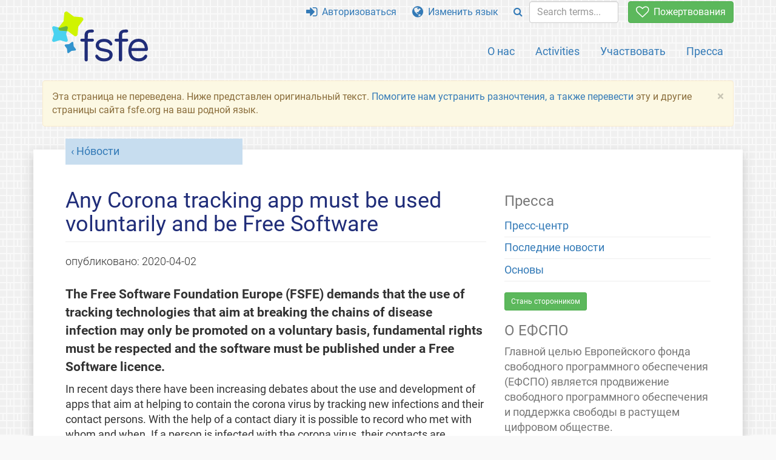

--- FILE ---
content_type: text/html; charset=UTF-8
request_url: https://fsfe.org/news/2020/news-20200402-02.ru.html
body_size: 4573
content:
<!DOCTYPE html>
<html lang="ru" class="ru no-js
      "><head><meta http-equiv="Content-Type" content="text/html; charset=utf-8"><meta name="robots" content="noindex"><meta name="viewport" content='width=device-width, initial-scale=1.0"'><meta http-equiv="X-UA-Compatible" content="IE=edge"><link rel="stylesheet" media="all" href="/look/main.css?20230215" type="text/css"><link rel="stylesheet" media="print" href="/look/print.css" type="text/css"><link rel="icon" href="/graphics/fsfe.ico" type="image/x-icon"><link rel="apple-touch-icon" href="/graphics/touch-icon.png" type="image/png"><link rel="apple-touch-icon-precomposed" href="/graphics/touch-icon.png" type="image/png"><link rel="alternate" title="FSFE " href="/news/news.ru.rss" type="application/rss+xml"><link rel="alternate" title="FSFE " href="/events/events.ru.rss" type="application/rss+xml"><link type="text/html" rel="alternate" hreflang="en" lang="en" href="/news/2020/news-20200402-02.en.html" title="English"><link type="text/html" rel="alternate" hreflang="es" lang="es" href="/news/2020/news-20200402-02.es.html" title="Español"><link type="text/html" rel="alternate" hreflang="it" lang="it" href="/news/2020/news-20200402-02.it.html" title="Italiano"><link type="text/html" rel="alternate" hreflang="nl" lang="nl" href="/news/2020/news-20200402-02.nl.html" title="Nederlands"><meta name="description" content="The Free Software Foundation Europe (FSFE) demands that the use of tracking technologies that aim at breaking the chains of disease infection may only be p..."><meta name="fediverse:creator" content="@fsfe@mastodon.social"><meta name="twitter:card" content="summary"><meta name="twitter:site" content="@fsfe"><meta name="twitter:image" content="https://fsfe.org/graphics/logo-text_square.png"><meta name="twitter:title" content="Any Corona tracking app must be used voluntarily and be Free Software - FSFE"><meta name="twitter:description" content="The Free Software Foundation Europe (FSFE) demands that the use of tracking technologies that aim at breaking the chains of disease infection may only be p..."><meta property="og:type" content="article"><meta property="og:site_name" content="FSFE - Free Software Foundation Europe"><meta property="og:image" content="https://fsfe.org/graphics/logo-text_square.png"><meta property="og:locale" content="ru"><meta property="og:url" content="https://fsfe.org/news/2020/news-20200402-02.html"><meta property="og:title" content="Any Corona tracking app must be used voluntarily and be Free Software - FSFE"><meta property="og:description" content="The Free Software Foundation Europe (FSFE) demands that the use of tracking technologies that aim at breaking the chains of disease infection may only be p..."><script src="/scripts/thirdparty/jquery.min.js"></script><script src="/scripts/thirdparty/modernizr.custom.65251.js"></script><title>Any Corona tracking app must be used voluntarily and be Free Software - FSFE</title></head><body class="news"><!--This file was generated by an XSLT script. Please do not edit.--><nav id="translations" class="alert"><a class="close" data-toggle="collapse" data-target="#translations" href="#">
          ×
        </a><a class="contribute-translation" href="/contribute/translators/index.ru.html">Перевести эту страницу?</a><ul><li><a href="/news/2020/news-20200402-02.en.html">English</a></li><li><a href="/news/2020/news-20200402-02.es.html">Español</a></li><li><a href="/news/2020/news-20200402-02.it.html">Italiano</a></li><li><a href="/news/2020/news-20200402-02.nl.html">Nederlands</a></li></ul></nav><header id="top"><div id="masthead"><a id="logo" aria-label="FSFE Logo" href="/"><span>Европейский фонд свободного программного обеспечения</span></a></div><nav id="menu"><p>Перейти:</p><ul id="direct-links"><li id="direct-to-menu-list"><a href="#menu-list">Меню</a></li><li id="direct-to-content"><a href="#content">Текст страницы</a></li><li id="direct-to-page-info"><a href="#page-info">Исходный текст</a></li></ul><input type="checkbox" id="burger"><label for="burger"><i class="fa fa-bars fa-lg"></i></label><div id="menu-list"><ul><li id="menu-donate"><a href="https://my.fsfe.org/donate?referrer=https://fsfe.org/news/2020/news-20200402-02.html"><i class="fa fa-heart-o fa-lg"></i> Пожертвования</a></li></ul><ul id="menu-sections"><li><a href="/about/about.ru.html">О нас</a></li><li><a href="/activities/activities.ru.html">Activities</a></li><li><a href="/contribute/contribute.ru.html">Участвовать</a></li><li class="visible-xs"><a href="/news/news.ru.html">Последние новости</a></li><li class="visible-xs"><a href="/events/events.ru.html">Предстоящие события</a></li><li class="visible-xs"><a href="/news/podcast.ru.html">Podcast</a></li><li><a href="/press/press.ru.html">Пресса</a></li></ul><ul><li><a href="https://my.fsfe.org/"><i class="fa fa-sign-in fa-lg"></i> Авторизоваться</a></li><li id="menu-translations"><a href="#translations" data-toggle="collapse" data-target="#translations"><i class="fa fa-globe fa-lg"></i> Изменить язык</a></li><li id="menu-search-box"><form method="GET" action="/search/search.ru.html"><div class="input-group"><div class="input-group-btn"><button class="btn btn-primary" type="submit" aria-label="Search"><i class="fa fa-search"></i></button></div><input placeholder="Search terms..." type="text" name="q" size="10" class="form-control"></div></form></li></ul></div></nav></header><div id="notifications"><div class="alert warning yellow"><a class="close" data-dismiss="alert" href="#" aria-hidden="true">
            ×
          </a><p>
    Эта страница не переведена. Ниже представлен оригинальный текст.
<a href="/contribute/translators/translators.ru.html">Помогите нам
устранить разночтения, а также перевести</a> эту и другие страницы сайта fsfe.org на ваш родной язык.
  </p></div><div id="infobox"></div></div><main><div id="content" lang="en"><p id="category"><a href="/news/news.ru.html">Но́вости</a></p><h1 id="id-any-corona-tracking-app-must-be-used-voluntarily-and-be-free-software">Any Corona tracking app must be used voluntarily and be Free Software</h1><div id="article-metadata"><span class="published-on">опубликовано: </span><time class="dt-published">2020-04-02</time></div><p>The Free Software Foundation Europe (FSFE) demands that the use of tracking technologies 
that aim at breaking the chains of disease infection may only be promoted on a voluntary basis, fundamental 
rights must be respected and the software must be published under a Free Software licence.</p><p>In recent days there have been increasing debates about the use and development of apps that aim at helping 
to contain the corona virus by tracking new infections and their contact persons. With the help of a contact diary 
it is possible to record who met with whom and when. If a person is infected with the corona virus, their contacts 
are informed and asked to isolate themselves and to take further actions, if necessary. It will hopefully be possible 
to break the chain of infection and thus reduce the infection rate. In some countries, there are also discussions 
about mandatory use of this app, which would interfere with people's right to control their technology and thus their privacy.</p><p>The Free Software Foundation Europe demands that any such app may only be introduced on a voluntary basis and the software 
must be published under a Free Software licence, sometimes also called Open Source. Any medical records and data must be placed 
under the highest priority of data protection. Only Free Software offers enough transparency to validate complete data protection 
and compliant use; thus trust can be established. A majority of investments in the current crisis and a lot of 
actors in the medical sector are state-funded, and <a href="https://publiccode.eu/">publicly financed. The FSFE is campaigning that software developed for the 
public sector must be made publicly available under Free Software licences</a>, as hundreds of organisations and tens of thousands of people demand.</p><p>Global problems need global solutions and it is only Free Software that enables global code development in a legally 
safe cooperative environment. Any proprietary solution will inevitably lead to countless isolated solutions and thereby waste energy and time. </p><p>Besides global cooperation, Free Software licences allow sharing of code in any jurisdiction. 
Solutions developed in one country can be reused and adpated in another one. International development 
agencies and humanitarian movements can help to contain the spread of COVID-19 in any country around 
the world with Free Software solutions. </p><footer id="tags"><h2>Рубрики</h2><ul class="tags"><li><a href="/tags/tagged-tools.ru.html">Tools</a></li><li><a href="/tags/tagged-pmpc.ru.html">Public Money? Public Code!</a></li><li><a href="/tags/tagged-corona.ru.html">Corona</a></li></ul></footer></div><aside id="sidebar"><h3>Пресса</h3><ul><li><a href="/press/press.ru.html">Пресс-центр</a></li><li><a href="/news/news.ru.html">Последние новости</a></li><li><a href="/freesoftware/freesoftware.ru.html">Основы</a></li></ul><a href="https://my.fsfe.org/support" class="small-donate">Стань сторонником</a><h3 class="promo">О ЕФСПО</h3><p>
        Главной целью Европейского фонда свободного программного обеспечения (ЕФСПО)
        является продвижение свободного программного обеспечения и поддержка свободы в
        растущем цифровом обществе.
      </p><p>
        Полноправным членом цифрового общества может стать только тот, у кого есть
        доступ к программному обеспечению. Свободы <a href="/freesoftware/freesoftware.ru.html">использования, изучения,
        распространения и совершенствования</a> программ обеспечивают равноправие членов
        общества в информационную эпоху и поэтому крайне важны.
      </p><a href="/about/about.ru.html" class="learn-more">Подробности</a></aside></main><aside id="followup" class="subscribe-nl"><h2>Подписаться на выпуски новостей</h2><p>Our experts inform you about current news, events, activities, and how you can contribute.<span style="font-size:0.8em">
              (<a href="/about/legal/imprint.ru.html#id-privacy-policy"><span style="color:white; text-decoration: underline;">Политика конфиденциальности</span></a>)
            </span></p><form class="form-inline" id="formnl" name="formnl" method="POST" action="https://my.fsfe.org/subscribe"><input type="hidden" name="language" value="en"><input type="input" style="display: none !important" name="password" tabindex="-1" autocomplete="off"><input id="yourname" name="name" type="text" required="required" placeholder="Your Name"><input id="email" name="email1" type="email" required="required" placeholder="адрес электронной почты"><fsfe-cd-referrer-input></fsfe-cd-referrer-input><input type="hidden" name="wants_info" value="yes"><input type="hidden" name="wants_newsletter_info" value="yes"><input type="hidden" name="category" value="i"><input id="submit" type="submit" value="Подписаться"></form></aside><nav id="direct-to-top"><a href="#top">Перейти наверх страницы</a></nav><footer><div id="footer-social-media"><div><p class="share-buttons footer"><a href="https://mastodon.social/@fsfe"><img src="/graphics/services/mastodon.png" alt="Mastodon" title="Mastodon"></a><a href="https://media.fsfe.org/a/fsfe/videos"><img src="/graphics/services/peertube.png" alt="Peertube" title="Peertube"></a></p></div></div><div id="page-info"><div><p>Copyright © 2001-2026 <a href="/">Европейский фонд свободного программного обеспечения</a>.</p><p>
    Except as otherwise noted, the content of this particular page is licensed under the <a href="https://creativecommons.org/licenses/by-sa/4.0/">Creative Commons Attribution Share-Alike 4.0 License (CC-BY-SA 4.0)</a>.
    For more information, please refer to our website content <a href="/about/license-policy.ru.html">licensing policy</a>.
  </p></div><div><p><a href="/about/contact.ru.html">Контактная информация</a></p><p><a href="/about/jobs/index.ru.html">Jobs</a></p><p><a href="/about/legal/imprint.ru.html">Реквизиты</a></p><p><a href="/about/legal/imprint.ru.html#id-privacy-policy">Политика конфиденциальности</a></p><p><a href="/about/transparency-commitment.ru.html">Заявление о прозрачности</a></p><p><a href="/about/js-licences.ru.html" data-jslicense="1">JavaScript Licences</a></p></div><div><p><a rel="nofollow" href="https://git.fsfe.org/FSFE/fsfe-website/src/branch/master/fsfe.org/news/2020/news-20200402-02.en.xhtml">Исходный текст страницы</a></p><p><a href="/contribute/web/web.ru.html">Участвовать в разработке сайта</a></p><p><a href="/contribute/translators/translators.ru.html">Перевести эту страницу?</a></p><p></p></div></div></footer><script src="/scripts/thirdparty/bootstrap.custom.js"></script></body></html>
